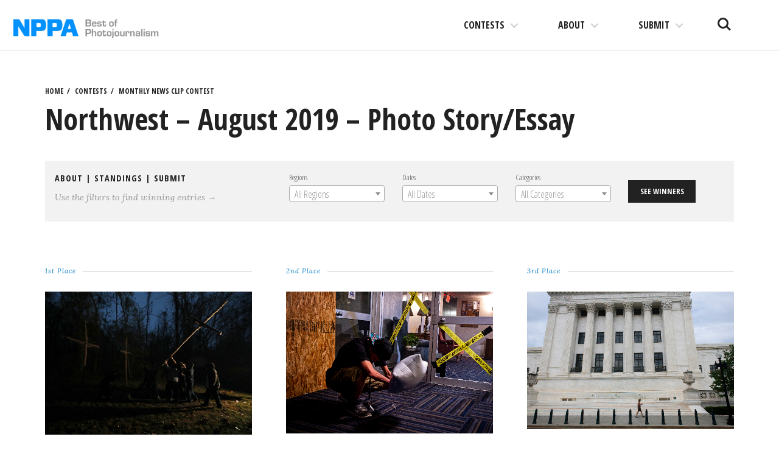

--- FILE ---
content_type: text/html; charset=UTF-8
request_url: https://competitions.nppa.org/monthly-news-clip-contest/49626/
body_size: 17524
content:
<!DOCTYPE html>
<html lang="en-US">
<head>
<meta charset="UTF-8">
<meta name="viewport" content="width=device-width, initial-scale=1">
<link rel="profile" href="http://gmpg.org/xfn/11">
<link rel="pingback" href="https://competitions.nppa.org/xmlrpc.php">

<title>Northwest – August 2019 – Photo Story/Essay &#8211; NPPA Contests</title>
<meta name='robots' content='max-image-preview:large' />
<link rel='dns-prefetch' href='//fonts.googleapis.com' />
<link rel='dns-prefetch' href='//s.w.org' />
<link rel='dns-prefetch' href='//nppa-migration.s3.amazonaws.com' />
<link rel="alternate" type="application/rss+xml" title="NPPA Contests &raquo; Feed" href="https://competitions.nppa.org/feed/" />
<link rel="alternate" type="application/rss+xml" title="NPPA Contests &raquo; Comments Feed" href="https://competitions.nppa.org/comments/feed/" />
<script type="text/javascript">
window._wpemojiSettings = {"baseUrl":"https:\/\/s.w.org\/images\/core\/emoji\/13.1.0\/72x72\/","ext":".png","svgUrl":"https:\/\/s.w.org\/images\/core\/emoji\/13.1.0\/svg\/","svgExt":".svg","source":{"concatemoji":"https:\/\/competitions.nppa.org\/wp-includes\/js\/wp-emoji-release.min.js?ver=5.9.2"}};
/*! This file is auto-generated */
!function(e,a,t){var n,r,o,i=a.createElement("canvas"),p=i.getContext&&i.getContext("2d");function s(e,t){var a=String.fromCharCode;p.clearRect(0,0,i.width,i.height),p.fillText(a.apply(this,e),0,0);e=i.toDataURL();return p.clearRect(0,0,i.width,i.height),p.fillText(a.apply(this,t),0,0),e===i.toDataURL()}function c(e){var t=a.createElement("script");t.src=e,t.defer=t.type="text/javascript",a.getElementsByTagName("head")[0].appendChild(t)}for(o=Array("flag","emoji"),t.supports={everything:!0,everythingExceptFlag:!0},r=0;r<o.length;r++)t.supports[o[r]]=function(e){if(!p||!p.fillText)return!1;switch(p.textBaseline="top",p.font="600 32px Arial",e){case"flag":return s([127987,65039,8205,9895,65039],[127987,65039,8203,9895,65039])?!1:!s([55356,56826,55356,56819],[55356,56826,8203,55356,56819])&&!s([55356,57332,56128,56423,56128,56418,56128,56421,56128,56430,56128,56423,56128,56447],[55356,57332,8203,56128,56423,8203,56128,56418,8203,56128,56421,8203,56128,56430,8203,56128,56423,8203,56128,56447]);case"emoji":return!s([10084,65039,8205,55357,56613],[10084,65039,8203,55357,56613])}return!1}(o[r]),t.supports.everything=t.supports.everything&&t.supports[o[r]],"flag"!==o[r]&&(t.supports.everythingExceptFlag=t.supports.everythingExceptFlag&&t.supports[o[r]]);t.supports.everythingExceptFlag=t.supports.everythingExceptFlag&&!t.supports.flag,t.DOMReady=!1,t.readyCallback=function(){t.DOMReady=!0},t.supports.everything||(n=function(){t.readyCallback()},a.addEventListener?(a.addEventListener("DOMContentLoaded",n,!1),e.addEventListener("load",n,!1)):(e.attachEvent("onload",n),a.attachEvent("onreadystatechange",function(){"complete"===a.readyState&&t.readyCallback()})),(n=t.source||{}).concatemoji?c(n.concatemoji):n.wpemoji&&n.twemoji&&(c(n.twemoji),c(n.wpemoji)))}(window,document,window._wpemojiSettings);
</script>
<style type="text/css">
img.wp-smiley,
img.emoji {
	display: inline !important;
	border: none !important;
	box-shadow: none !important;
	height: 1em !important;
	width: 1em !important;
	margin: 0 0.07em !important;
	vertical-align: -0.1em !important;
	background: none !important;
	padding: 0 !important;
}
</style>
	<link rel='stylesheet' id='wp-block-library-css'  href='https://competitions.nppa.org/wp-includes/css/dist/block-library/style.min.css?ver=5.9.2' type='text/css' media='all' />
<style id='wp-block-library-inline-css' type='text/css'>
.has-text-align-justify{text-align:justify;}
</style>
<link rel='stylesheet' id='mediaelement-css'  href='https://competitions.nppa.org/wp-includes/js/mediaelement/mediaelementplayer-legacy.min.css?ver=4.2.16' type='text/css' media='all' />
<link rel='stylesheet' id='wp-mediaelement-css'  href='https://competitions.nppa.org/wp-includes/js/mediaelement/wp-mediaelement.min.css?ver=5.9.2' type='text/css' media='all' />
<style id='global-styles-inline-css' type='text/css'>
body{--wp--preset--color--black: #000000;--wp--preset--color--cyan-bluish-gray: #abb8c3;--wp--preset--color--white: #ffffff;--wp--preset--color--pale-pink: #f78da7;--wp--preset--color--vivid-red: #cf2e2e;--wp--preset--color--luminous-vivid-orange: #ff6900;--wp--preset--color--luminous-vivid-amber: #fcb900;--wp--preset--color--light-green-cyan: #7bdcb5;--wp--preset--color--vivid-green-cyan: #00d084;--wp--preset--color--pale-cyan-blue: #8ed1fc;--wp--preset--color--vivid-cyan-blue: #0693e3;--wp--preset--color--vivid-purple: #9b51e0;--wp--preset--gradient--vivid-cyan-blue-to-vivid-purple: linear-gradient(135deg,rgba(6,147,227,1) 0%,rgb(155,81,224) 100%);--wp--preset--gradient--light-green-cyan-to-vivid-green-cyan: linear-gradient(135deg,rgb(122,220,180) 0%,rgb(0,208,130) 100%);--wp--preset--gradient--luminous-vivid-amber-to-luminous-vivid-orange: linear-gradient(135deg,rgba(252,185,0,1) 0%,rgba(255,105,0,1) 100%);--wp--preset--gradient--luminous-vivid-orange-to-vivid-red: linear-gradient(135deg,rgba(255,105,0,1) 0%,rgb(207,46,46) 100%);--wp--preset--gradient--very-light-gray-to-cyan-bluish-gray: linear-gradient(135deg,rgb(238,238,238) 0%,rgb(169,184,195) 100%);--wp--preset--gradient--cool-to-warm-spectrum: linear-gradient(135deg,rgb(74,234,220) 0%,rgb(151,120,209) 20%,rgb(207,42,186) 40%,rgb(238,44,130) 60%,rgb(251,105,98) 80%,rgb(254,248,76) 100%);--wp--preset--gradient--blush-light-purple: linear-gradient(135deg,rgb(255,206,236) 0%,rgb(152,150,240) 100%);--wp--preset--gradient--blush-bordeaux: linear-gradient(135deg,rgb(254,205,165) 0%,rgb(254,45,45) 50%,rgb(107,0,62) 100%);--wp--preset--gradient--luminous-dusk: linear-gradient(135deg,rgb(255,203,112) 0%,rgb(199,81,192) 50%,rgb(65,88,208) 100%);--wp--preset--gradient--pale-ocean: linear-gradient(135deg,rgb(255,245,203) 0%,rgb(182,227,212) 50%,rgb(51,167,181) 100%);--wp--preset--gradient--electric-grass: linear-gradient(135deg,rgb(202,248,128) 0%,rgb(113,206,126) 100%);--wp--preset--gradient--midnight: linear-gradient(135deg,rgb(2,3,129) 0%,rgb(40,116,252) 100%);--wp--preset--duotone--dark-grayscale: url('#wp-duotone-dark-grayscale');--wp--preset--duotone--grayscale: url('#wp-duotone-grayscale');--wp--preset--duotone--purple-yellow: url('#wp-duotone-purple-yellow');--wp--preset--duotone--blue-red: url('#wp-duotone-blue-red');--wp--preset--duotone--midnight: url('#wp-duotone-midnight');--wp--preset--duotone--magenta-yellow: url('#wp-duotone-magenta-yellow');--wp--preset--duotone--purple-green: url('#wp-duotone-purple-green');--wp--preset--duotone--blue-orange: url('#wp-duotone-blue-orange');--wp--preset--font-size--small: 13px;--wp--preset--font-size--medium: 20px;--wp--preset--font-size--large: 36px;--wp--preset--font-size--x-large: 42px;}.has-black-color{color: var(--wp--preset--color--black) !important;}.has-cyan-bluish-gray-color{color: var(--wp--preset--color--cyan-bluish-gray) !important;}.has-white-color{color: var(--wp--preset--color--white) !important;}.has-pale-pink-color{color: var(--wp--preset--color--pale-pink) !important;}.has-vivid-red-color{color: var(--wp--preset--color--vivid-red) !important;}.has-luminous-vivid-orange-color{color: var(--wp--preset--color--luminous-vivid-orange) !important;}.has-luminous-vivid-amber-color{color: var(--wp--preset--color--luminous-vivid-amber) !important;}.has-light-green-cyan-color{color: var(--wp--preset--color--light-green-cyan) !important;}.has-vivid-green-cyan-color{color: var(--wp--preset--color--vivid-green-cyan) !important;}.has-pale-cyan-blue-color{color: var(--wp--preset--color--pale-cyan-blue) !important;}.has-vivid-cyan-blue-color{color: var(--wp--preset--color--vivid-cyan-blue) !important;}.has-vivid-purple-color{color: var(--wp--preset--color--vivid-purple) !important;}.has-black-background-color{background-color: var(--wp--preset--color--black) !important;}.has-cyan-bluish-gray-background-color{background-color: var(--wp--preset--color--cyan-bluish-gray) !important;}.has-white-background-color{background-color: var(--wp--preset--color--white) !important;}.has-pale-pink-background-color{background-color: var(--wp--preset--color--pale-pink) !important;}.has-vivid-red-background-color{background-color: var(--wp--preset--color--vivid-red) !important;}.has-luminous-vivid-orange-background-color{background-color: var(--wp--preset--color--luminous-vivid-orange) !important;}.has-luminous-vivid-amber-background-color{background-color: var(--wp--preset--color--luminous-vivid-amber) !important;}.has-light-green-cyan-background-color{background-color: var(--wp--preset--color--light-green-cyan) !important;}.has-vivid-green-cyan-background-color{background-color: var(--wp--preset--color--vivid-green-cyan) !important;}.has-pale-cyan-blue-background-color{background-color: var(--wp--preset--color--pale-cyan-blue) !important;}.has-vivid-cyan-blue-background-color{background-color: var(--wp--preset--color--vivid-cyan-blue) !important;}.has-vivid-purple-background-color{background-color: var(--wp--preset--color--vivid-purple) !important;}.has-black-border-color{border-color: var(--wp--preset--color--black) !important;}.has-cyan-bluish-gray-border-color{border-color: var(--wp--preset--color--cyan-bluish-gray) !important;}.has-white-border-color{border-color: var(--wp--preset--color--white) !important;}.has-pale-pink-border-color{border-color: var(--wp--preset--color--pale-pink) !important;}.has-vivid-red-border-color{border-color: var(--wp--preset--color--vivid-red) !important;}.has-luminous-vivid-orange-border-color{border-color: var(--wp--preset--color--luminous-vivid-orange) !important;}.has-luminous-vivid-amber-border-color{border-color: var(--wp--preset--color--luminous-vivid-amber) !important;}.has-light-green-cyan-border-color{border-color: var(--wp--preset--color--light-green-cyan) !important;}.has-vivid-green-cyan-border-color{border-color: var(--wp--preset--color--vivid-green-cyan) !important;}.has-pale-cyan-blue-border-color{border-color: var(--wp--preset--color--pale-cyan-blue) !important;}.has-vivid-cyan-blue-border-color{border-color: var(--wp--preset--color--vivid-cyan-blue) !important;}.has-vivid-purple-border-color{border-color: var(--wp--preset--color--vivid-purple) !important;}.has-vivid-cyan-blue-to-vivid-purple-gradient-background{background: var(--wp--preset--gradient--vivid-cyan-blue-to-vivid-purple) !important;}.has-light-green-cyan-to-vivid-green-cyan-gradient-background{background: var(--wp--preset--gradient--light-green-cyan-to-vivid-green-cyan) !important;}.has-luminous-vivid-amber-to-luminous-vivid-orange-gradient-background{background: var(--wp--preset--gradient--luminous-vivid-amber-to-luminous-vivid-orange) !important;}.has-luminous-vivid-orange-to-vivid-red-gradient-background{background: var(--wp--preset--gradient--luminous-vivid-orange-to-vivid-red) !important;}.has-very-light-gray-to-cyan-bluish-gray-gradient-background{background: var(--wp--preset--gradient--very-light-gray-to-cyan-bluish-gray) !important;}.has-cool-to-warm-spectrum-gradient-background{background: var(--wp--preset--gradient--cool-to-warm-spectrum) !important;}.has-blush-light-purple-gradient-background{background: var(--wp--preset--gradient--blush-light-purple) !important;}.has-blush-bordeaux-gradient-background{background: var(--wp--preset--gradient--blush-bordeaux) !important;}.has-luminous-dusk-gradient-background{background: var(--wp--preset--gradient--luminous-dusk) !important;}.has-pale-ocean-gradient-background{background: var(--wp--preset--gradient--pale-ocean) !important;}.has-electric-grass-gradient-background{background: var(--wp--preset--gradient--electric-grass) !important;}.has-midnight-gradient-background{background: var(--wp--preset--gradient--midnight) !important;}.has-small-font-size{font-size: var(--wp--preset--font-size--small) !important;}.has-medium-font-size{font-size: var(--wp--preset--font-size--medium) !important;}.has-large-font-size{font-size: var(--wp--preset--font-size--large) !important;}.has-x-large-font-size{font-size: var(--wp--preset--font-size--x-large) !important;}
</style>
<link rel='stylesheet' id='select2-css'  href='https://competitions.nppa.org/wp-content/plugins/beautiful-taxonomy-filters/public/css/select2.min.css?ver=2.4.3' type='text/css' media='all' />
<link rel='stylesheet' id='beautiful-taxonomy-filters-basic-css'  href='https://competitions.nppa.org/wp-content/plugins/beautiful-taxonomy-filters/public/css/beautiful-taxonomy-filters-base.min.css?ver=2.4.3' type='text/css' media='all' />
<link rel='stylesheet' id='nppa-genericons-css'  href='https://competitions.nppa.org/wp-content/themes/nppa/inc/genericons/genericons/genericons.css?ver=1.0.3' type='text/css' media='all' />
<link rel='stylesheet' id='nppa-style-css'  href='https://competitions.nppa.org/wp-content/themes/nppa/style.css?ver=1.0.3' type='text/css' media='all' />
<link rel='stylesheet' id='nppa-lg-css'  href='https://competitions.nppa.org/wp-content/themes/nppa/vendor/lg/css/lightgallery.css?ver=1.0.3' type='text/css' media='all' />
<link rel='stylesheet' id='nppa-fonts-css'  href='https://fonts.googleapis.com/css?family=Lora%3A400%2C400italic%2C700%2C700italic%7COpen+Sans+Condensed%3A300%2C700%7CLekton%3A400%2C700&#038;subset=latin%2Clatin-ext&#038;ver=1.0.3' type='text/css' media='all' />
<link rel='stylesheet' id='nppa-wpcom-css'  href='https://competitions.nppa.org/wp-content/themes/nppa/inc/style-wpcom.css?ver=5.9.2' type='text/css' media='all' />
<link rel='stylesheet' id='sharedaddy-css'  href='https://competitions.nppa.org/wp-content/plugins/jetpack/modules/sharedaddy/sharing.css?ver=10.7' type='text/css' media='all' />
<link rel='stylesheet' id='social-logos-css'  href='https://competitions.nppa.org/wp-content/plugins/jetpack/_inc/social-logos/social-logos.min.css?ver=10.7' type='text/css' media='all' />
<script type='text/javascript' src='https://competitions.nppa.org/wp-includes/js/jquery/jquery.min.js?ver=3.6.0' id='jquery-core-js'></script>
<script type='text/javascript' src='https://competitions.nppa.org/wp-includes/js/jquery/jquery-migrate.min.js?ver=3.3.2' id='jquery-migrate-js'></script>
<link rel="https://api.w.org/" href="https://competitions.nppa.org/wp-json/" /><link rel="EditURI" type="application/rsd+xml" title="RSD" href="https://competitions.nppa.org/xmlrpc.php?rsd" />
<link rel="wlwmanifest" type="application/wlwmanifest+xml" href="https://competitions.nppa.org/wp-includes/wlwmanifest.xml" /> 
<meta name="generator" content="WordPress 5.9.2" />
<link rel="canonical" href="https://competitions.nppa.org/monthly-news-clip-contest/49626/" />
<link rel='shortlink' href='https://competitions.nppa.org/?p=49626' />
<link rel="alternate" type="application/json+oembed" href="https://competitions.nppa.org/wp-json/oembed/1.0/embed?url=https%3A%2F%2Fcompetitions.nppa.org%2Fmonthly-news-clip-contest%2F49626%2F" />
<link rel="alternate" type="text/xml+oembed" href="https://competitions.nppa.org/wp-json/oembed/1.0/embed?url=https%3A%2F%2Fcompetitions.nppa.org%2Fmonthly-news-clip-contest%2F49626%2F&#038;format=xml" />
<style type="text/css">.recentcomments a{display:inline !important;padding:0 !important;margin:0 !important;}</style>			<!-- Site Logo: hide header text -->
			<style type="text/css">
			.site-title, .site-description {
				position: absolute;
				clip: rect(1px, 1px, 1px, 1px);
			}
			</style>
			
<!-- Jetpack Open Graph Tags -->
<meta property="og:type" content="article" />
<meta property="og:title" content="Northwest – August 2019 – Photo Story/Essay" />
<meta property="og:url" content="https://competitions.nppa.org/monthly-news-clip-contest/49626/" />
<meta property="og:description" content="Visit the post for more." />
<meta property="article:published_time" content="2019-09-29T17:53:00+00:00" />
<meta property="article:modified_time" content="2019-09-29T17:53:00+00:00" />
<meta property="og:site_name" content="NPPA Contests" />
<meta property="og:image" content="https://nppa-migration.s3.amazonaws.com/uploads/2019/09/PSES_8017076959_HATE_01.jpg" />
<meta property="og:image:width" content="2750" />
<meta property="og:image:height" content="1908" />
<meta property="og:image:alt" content="" />
<meta property="og:locale" content="en_US" />
<meta name="twitter:text:title" content="Northwest – August 2019 – Photo Story/Essay" />
<meta name="twitter:image" content="https://nppa-migration.s3.amazonaws.com/uploads/2019/09/PSES_8017076959_HATE_01.jpg?w=640" />
<meta name="twitter:card" content="summary_large_image" />
<meta name="twitter:description" content="Visit the post for more." />

<!-- End Jetpack Open Graph Tags -->
<link rel="icon" href="https://nppa-migration.s3.amazonaws.com/uploads/2016/03/cropped-nppa-512x512-32x32.jpg" sizes="32x32" />
<link rel="icon" href="https://nppa-migration.s3.amazonaws.com/uploads/2016/03/cropped-nppa-512x512-192x192.jpg" sizes="192x192" />
<link rel="apple-touch-icon" href="https://nppa-migration.s3.amazonaws.com/uploads/2016/03/cropped-nppa-512x512-180x180.jpg" />
<meta name="msapplication-TileImage" content="https://nppa-migration.s3.amazonaws.com/uploads/2016/03/cropped-nppa-512x512-270x270.jpg" />
		<style type="text/css" id="wp-custom-css">
			/*
You can add your own CSS here.

Click the help icon above to learn more.
*/

.site-logo {
	max-width: 250px;
}

@media (max-width: 1170px) {
	.site-logo {
		max-width: 150px;
	}
}		</style>
		</head>

<body class="mncc-template-default single single-mncc postid-49626 wp-custom-logo btf-archive group-blog has-site-logo">

	<a class="skip-link screen-reader-text" href="#content">Skip to content</a>

	<header id="masthead" class="site-header" role="banner">
		<div class="site-branding">
			<a href="https://competitions.nppa.org/" class="site-logo-link" rel="home" itemprop="url"><img width="400" height="72" src="https://nppa-migration.s3.amazonaws.com/uploads/2019/03/nppa_logo-400x72.png" class="site-logo attachment-nppa-site-logo" alt="NPPA Logo" loading="lazy" data-size="nppa-site-logo" itemprop="logo" srcset="https://nppa-migration.s3.amazonaws.com/uploads/2019/03/nppa_logo-400x72.png 400w, https://nppa-migration.s3.amazonaws.com/uploads/2019/03/nppa_logo.png 700w" sizes="(max-width: 400px) 100vw, 400px" /></a>			<h1 class="site-title">
				<a href="https://competitions.nppa.org/" title="NPPA Contests" rel="home">
					NPPA Contests				</a>
			</h1>
			<h2 class="site-description">The best in visual journalism</h2>
		</div><!-- .site-branding -->

		<ul class="site-header-buttons">
			<li><a class="site-search-trigger" href="javascript:;">Search<span></span></a></li>
			<li><a class="site-nav-trigger" href="#site-primary-nav">Menu<span></span></a></li>
		</ul> <!-- site-header-buttons -->

	</header><!-- #masthead -->

	
	<div id="page" class="hfeed site container">
		<div id="content" class="site-content">

	<div id="primary" class="content-area">
		<main id="main" class="site-main" role="main">

		
			<article id="post-49626" class="post-49626 mncc type-mncc status-publish has-post-thumbnail hentry mncc-category-photo-story-essay mncc-date-2019-08-august mncc-region-northwest">

				<header class="entry-header">
					
	<ul class="breadcrumbs-simple">
		<li><a href="https://competitions.nppa.org" title="NPPA Contests">Home</a></li>
		<li><a href="https://competitions.nppa.org/#section-contest" title="NPPA Contests Contests">Contests</a></li>
		<li><a href="https://competitions.nppa.org/monthly-news-clip-contest/" title="Monthly News Clip Contest">Monthly News Clip Contest</a></li>
	</ul>

					<h1 class="entry-title">Northwest – August 2019 – Photo Story/Essay</h1>
						
	<div class="utilities clearfix">
		<div class="one-third-col">
			<h3 class="kicker">
				<a href="https://competitions.nppa.org/about-monthly-news-clip-contest">About</a>
									| <a href="https://competitions.nppa.org/monthly-news-clip-contest-standings">Standings</a>
								| <a href="https://competitions.nppa.org/submit/monthly-news-clip-contest">Submit</a>
			</h3>
			<p>Use the filters to find winning entries &rarr;</p>
		</div>
		<div class="two-third-col">
			<div class="beautiful-taxonomy-filters select2-active" id="beautiful-taxonomy-filters-monthly-news-clip-contest">
		<form method="POST" class="clearfix" id="beautiful-taxonomy-filters-form">
		<input type="hidden" name="site-url" value="https://competitions.nppa.org" />
		<input type="hidden" name="post_type_rewrite" value="monthly-news-clip-contest" />
		<input type="hidden" name="post_type" value="mncc" />
		<input type="hidden" id="btf_do_filtering_nonce" name="btf_do_filtering_nonce" value="074b297674" /><input type="hidden" name="_wp_http_referer" value="/monthly-news-clip-contest/49626/" />						<div class="beautiful-taxonomy-filters-select-wrap clearfix">
																								<div class="beautiful-taxonomy-filters-tax filter-count-3" id="beautiful-taxonomy-filters-tax-mncc-region">
						<label for="select-mncc-region" class="beautiful-taxonomy-filters-label">Regions</label>
						<select data-placeholder="All Regions"data-taxonomy="mncc-region" data-options="{&quot;show_option_all&quot;:&quot; &quot;,&quot;show_option_none&quot;:&quot;&quot;,&quot;orderby&quot;:&quot;name&quot;,&quot;order&quot;:&quot;ASC&quot;,&quot;show_count&quot;:&quot;&quot;,&quot;hide_empty&quot;:&quot;&quot;,&quot;child_of&quot;:0,&quot;exclude&quot;:&quot;&quot;,&quot;echo&quot;:false,&quot;selected&quot;:0,&quot;hierarchical&quot;:true,&quot;name&quot;:&quot;select-mncc-region&quot;,&quot;id&quot;:&quot;&quot;,&quot;class&quot;:&quot;beautiful-taxonomy-filters-select&quot;,&quot;depth&quot;:0,&quot;tab_index&quot;:0,&quot;taxonomy&quot;:&quot;mncc-region&quot;,&quot;hide_if_empty&quot;:false,&quot;option_none_value&quot;:-1,&quot;value_field&quot;:&quot;term_id&quot;,&quot;required&quot;:false}" data-nonce="3d9a51912d"  name='select-mncc-region' id='select-mncc-region' class='beautiful-taxonomy-filters-select' >
	<option > </option>
	<option class="level-0 one" value="249">01</option>
	<option class="level-0 two" value="251">02</option>
	<option class="level-0 three" value="253">03</option>
	<option class="level-0 four" value="256">04</option>
	<option class="level-0 five" value="244">05</option>
	<option class="level-0 six" value="243">06</option>
	<option class="level-0 seven" value="242">07</option>
	<option class="level-0 eight" value="241">08</option>
	<option class="level-0 nine" value="240">09</option>
	<option class="level-0 ten" value="239">10</option>
	<option class="level-0 eleven" value="234">11</option>
	<option class="level-0 central" value="370">Central</option>
	<option class="level-0 east" value="748">East</option>
	<option class="level-0 mid-atlantic" value="366">Mid-Atlantic</option>
	<option class="level-0 midwest" value="368">Midwest</option>
	<option class="level-0 national" value="473">National</option>
	<option class="level-0 new-england" value="364">New England</option>
	<option class="level-0 northwest" value="371">Northwest</option>
	<option class="level-0 ny-international" value="365">NY/International</option>
	<option class="level-0 south" value="369">South</option>
	<option class="level-0 southeast" value="367">Southeast</option>
	<option class="level-0 west" value="372">West</option>
</select>
											</div>
																														<div class="beautiful-taxonomy-filters-tax filter-count-3" id="beautiful-taxonomy-filters-tax-mncc-date">
						<label for="select-mncc-date" class="beautiful-taxonomy-filters-label">Dates</label>
						<select data-placeholder="All Dates"data-taxonomy="mncc-date" data-options="{&quot;show_option_all&quot;:&quot; &quot;,&quot;show_option_none&quot;:&quot;&quot;,&quot;orderby&quot;:&quot;name&quot;,&quot;order&quot;:&quot;ASC&quot;,&quot;show_count&quot;:&quot;&quot;,&quot;hide_empty&quot;:&quot;&quot;,&quot;child_of&quot;:0,&quot;exclude&quot;:&quot;&quot;,&quot;echo&quot;:false,&quot;selected&quot;:0,&quot;hierarchical&quot;:true,&quot;name&quot;:&quot;select-mncc-date&quot;,&quot;id&quot;:&quot;&quot;,&quot;class&quot;:&quot;beautiful-taxonomy-filters-select&quot;,&quot;depth&quot;:0,&quot;tab_index&quot;:0,&quot;taxonomy&quot;:&quot;mncc-date&quot;,&quot;hide_if_empty&quot;:false,&quot;option_none_value&quot;:-1,&quot;value_field&quot;:&quot;term_id&quot;,&quot;required&quot;:false}" data-nonce="3d9a51912d"  name='select-mncc-date' id='select-mncc-date' class='beautiful-taxonomy-filters-select' >
	<option > </option>
	<option class="level-0 2015-01" value="254">2015-01-January</option>
	<option class="level-0 2015-02" value="260">2015-02-February</option>
	<option class="level-0 2015-03" value="262">2015-03-March</option>
	<option class="level-0 2015-04" value="255">2015-04-April</option>
	<option class="level-0 2015-05" value="248">2015-05-May</option>
	<option class="level-0 2015-06" value="261">2015-06-June</option>
	<option class="level-0 2015-07" value="246">2015-07-July</option>
	<option class="level-0 2015-08" value="250">2015-08-August</option>
	<option class="level-0 2015-09" value="252">2015-09-September</option>
	<option class="level-0 2015-10" value="263">2015-10-October</option>
	<option class="level-0 2015-11" value="247">2015-11-November</option>
	<option class="level-0 2015-12" value="245">2015-12-December</option>
	<option class="level-0 2016-01-january" value="385">2016-01-January</option>
	<option class="level-0 2016-02-february" value="399">2016-02-February</option>
	<option class="level-0 2016-03-march" value="409">2016-03-March</option>
	<option class="level-0 2016-04-april" value="420">2016-04-April</option>
	<option class="level-0 2016-05-may" value="427">2016-05-May</option>
	<option class="level-0 2016-06-june" value="453">2016-06-June</option>
	<option class="level-0 2016-07" value="455">2016-07-July</option>
	<option class="level-0 2016-08-august" value="457">2016-08-August</option>
	<option class="level-0 2016-09-september" value="461">2016-09-September</option>
	<option class="level-0 2016-10-october" value="463">2016-10-October</option>
	<option class="level-0 2016-11-november" value="468">2016-11-November</option>
	<option class="level-0 2016-12-december" value="469">2016-12-December</option>
	<option class="level-0 2017-01-january" value="474">2017-01-January</option>
	<option class="level-0 2017-02-february" value="475">2017-02-February</option>
	<option class="level-0 2017-03-march" value="485">2017-03-March</option>
	<option class="level-0 2017-04-april" value="486">2017-04-April</option>
	<option class="level-0 2017-05" value="487">2017-05-May</option>
	<option class="level-0 2017-06-june" value="489">2017-06-June</option>
	<option class="level-0 2017-07-july" value="491">2017-07-July</option>
	<option class="level-0 2017-08-august" value="493">2017-08-August</option>
	<option class="level-0 2017-09-september" value="499">2017-09-September</option>
	<option class="level-0 2017-10-october" value="500">2017-10-October</option>
	<option class="level-0 2017-11-november" value="502">2017-11-November</option>
	<option class="level-0 2017-12-december" value="503">2017-12-December</option>
	<option class="level-0 2018-01-january" value="505">2018-01-January</option>
	<option class="level-0 2018-02-february" value="514">2018-02-February</option>
	<option class="level-0 2018-03-march" value="516">2018-03-March</option>
	<option class="level-0 2018-04-april" value="517">2018-04-April</option>
	<option class="level-0 2018-05-may" value="518">2018-05-May</option>
	<option class="level-0 2018-06-june" value="529">2018-06-June</option>
	<option class="level-0 2018-07-july" value="534">2018-07-July</option>
	<option class="level-0 2018-08-august" value="535">2018-08-August</option>
	<option class="level-0 2018-09-september" value="538">2018-09-September</option>
	<option class="level-0 2018-10-october" value="539">2018-10-October</option>
	<option class="level-0 2018-11-november" value="540">2018-11-November</option>
	<option class="level-0 2018-12-december" value="542">2018-12-December</option>
	<option class="level-0 2019-01-january" value="545">2019-01-January</option>
	<option class="level-0 2019-02-february" value="613">2019-02-February</option>
	<option class="level-0 2019-03-march" value="615">2019-03-March</option>
	<option class="level-0 2019-04-april" value="621">2019-04-April</option>
	<option class="level-0 2019-05-may" value="626">2019-05-May</option>
	<option class="level-0 2019-06-june" value="631">2019-06-June</option>
	<option class="level-0 2019-07-july" value="634">2019-07-July</option>
	<option class="level-0 2019-08-august" value="636">2019-08-August</option>
	<option class="level-0 2019-09-september" value="637">2019-09-September</option>
	<option class="level-0 2019-10-october" value="638">2019-10-October</option>
	<option class="level-0 2019-11-november" value="640">2019-11-November</option>
	<option class="level-0 2019-12-december" value="643">2019-12-December</option>
	<option class="level-0 2020-01-january" value="647">2020-01-January</option>
	<option class="level-0 2020-02-february" value="655">2020-02-February</option>
	<option class="level-0 2020-03-march" value="656">2020-03-March</option>
	<option class="level-0 2020-04-april" value="657">2020-04-April</option>
	<option class="level-0 2020-05-may" value="659">2020-05-May</option>
	<option class="level-0 2020-06-june" value="660">2020-06-June</option>
	<option class="level-0 2020-07-july" value="661">2020-07-July</option>
	<option class="level-0 2020-08-august" value="662">2020-08-August</option>
	<option class="level-0 2020-09-september" value="667">2020-09-September</option>
	<option class="level-0 2020-10-october" value="668">2020-10-October</option>
	<option class="level-0 2020-11-november" value="670">2020-11-November</option>
	<option class="level-0 2020-12-december" value="672">2020-12-December</option>
	<option class="level-0 2021-01-january" value="676">2021-01-January</option>
	<option class="level-0 2021-02-february" value="679">2021-02-February</option>
	<option class="level-0 2021-03-march" value="681">2021-03-March</option>
	<option class="level-0 2021-04-april" value="680">2021-04-April</option>
	<option class="level-0 2021-05-may" value="683">2021-05-May</option>
	<option class="level-0 2021-06-june" value="689">2021-06-June</option>
	<option class="level-0 2021-07-july" value="688">2021-07-July</option>
	<option class="level-0 2021-08-august" value="690">2021-08-August</option>
	<option class="level-0 2021-09-september" value="692">2021-09-September</option>
	<option class="level-0 2021-10-october" value="702">2021-10-October</option>
	<option class="level-0 2021-11-november" value="706">2021-11-November</option>
	<option class="level-0 2021-12-december" value="707">2021-12-December</option>
	<option class="level-0 2022-01-january" value="698">2022-01-January</option>
	<option class="level-0 2022-02-february" value="701">2022-02-February</option>
	<option class="level-0 2022-03-march" value="704">2022-03-March</option>
	<option class="level-0 2022-04-april" value="705">2022-04-April</option>
	<option class="level-0 2022-05-may" value="708">2022-05-May</option>
	<option class="level-0 2022-06-june" value="709">2022-06-June</option>
	<option class="level-0 2022-07-july" value="710">2022-07-July</option>
	<option class="level-0 2022-08-august" value="711">2022-08-August</option>
	<option class="level-0 2022-09-september" value="712">2022-09-September</option>
	<option class="level-0 2022-10-october" value="713">2022-10-October</option>
	<option class="level-0 2022-11-november" value="714">2022-11-November</option>
	<option class="level-0 2022-12-december" value="715">2022-12-December</option>
	<option class="level-0 2023-01-january" value="721">2023-01-January</option>
	<option class="level-0 2023-02" value="722">2023-02-February</option>
	<option class="level-0 2023-03-march" value="723">2023-03-March</option>
	<option class="level-0 2023-04-april" value="724">2023-04-April</option>
	<option class="level-0 2023-05-may" value="725">2023-05-May</option>
	<option class="level-0 2023-06-june" value="726">2023-06-June</option>
	<option class="level-0 2023-07-july" value="727">2023-07-July</option>
	<option class="level-0 2023-08-august" value="728">2023-08-August</option>
	<option class="level-0 2023-09-september" value="729">2023-09-September</option>
	<option class="level-0 2023-10-october" value="734">2023-10-October</option>
	<option class="level-0 2023-11-november" value="735">2023-11-November</option>
	<option class="level-0 2023-12-december" value="736">2023-12-December</option>
	<option class="level-0 2024-01-january" value="738">2024-01-January</option>
	<option class="level-0 2024-02-february" value="739">2024-02-February</option>
	<option class="level-0 2024-03-march" value="740">2024-03-March</option>
	<option class="level-0 2024-04-april" value="741">2024-04-April</option>
	<option class="level-0 2024-05-may" value="742">2024-05-May</option>
	<option class="level-0 2024-06-june" value="743">2024-06-June</option>
	<option class="level-0 2024-07-july" value="744">2024-07-July</option>
	<option class="level-0 2024-08-august" value="746">2024-08-August</option>
	<option class="level-0 2024-09-september" value="745">2024-09-September</option>
	<option class="level-0 2024-10-october" value="747">2024-10-October</option>
	<option class="level-0 2024-11-november" value="749">2024-11-November</option>
	<option class="level-0 2024-12-december" value="750">2024-12-December</option>
	<option class="level-0 2025-01-january" value="751">2025-01-January</option>
	<option class="level-0 2025-02-february" value="752">2025-02-February</option>
	<option class="level-0 2025-03-march" value="755">2025-03-March</option>
	<option class="level-0 2025-04-april" value="756">2025-04-April</option>
	<option class="level-0 2025-05-may" value="757">2025-05-May</option>
	<option class="level-0 2025-06-june" value="758">2025-06-June</option>
	<option class="level-0 2025-07-july" value="759">2025-07-July</option>
	<option class="level-0 2025-08-august" value="760">2025-08-August</option>
	<option class="level-0 2025-09-september" value="761">2025-09-September</option>
	<option class="level-0 2025-10-october" value="764">2025-10-October</option>
	<option class="level-0 2025-11-november" value="763">2025-11-November</option>
	<option class="level-0 2025-12-december" value="765">2025-12-December</option>
</select>
											</div>
																														<div class="beautiful-taxonomy-filters-tax filter-count-3" id="beautiful-taxonomy-filters-tax-mncc-category">
						<label for="select-mncc-category" class="beautiful-taxonomy-filters-label">Categories</label>
						<select data-placeholder="All Categories"data-taxonomy="mncc-category" data-options="{&quot;show_option_all&quot;:&quot; &quot;,&quot;show_option_none&quot;:&quot;&quot;,&quot;orderby&quot;:&quot;name&quot;,&quot;order&quot;:&quot;ASC&quot;,&quot;show_count&quot;:&quot;&quot;,&quot;hide_empty&quot;:&quot;&quot;,&quot;child_of&quot;:0,&quot;exclude&quot;:&quot;&quot;,&quot;echo&quot;:false,&quot;selected&quot;:0,&quot;hierarchical&quot;:true,&quot;name&quot;:&quot;select-mncc-category&quot;,&quot;id&quot;:&quot;&quot;,&quot;class&quot;:&quot;beautiful-taxonomy-filters-select&quot;,&quot;depth&quot;:0,&quot;tab_index&quot;:0,&quot;taxonomy&quot;:&quot;mncc-category&quot;,&quot;hide_if_empty&quot;:false,&quot;option_none_value&quot;:-1,&quot;value_field&quot;:&quot;term_id&quot;,&quot;required&quot;:false}" data-nonce="3d9a51912d"  name='select-mncc-category' id='select-mncc-category' class='beautiful-taxonomy-filters-select' >
	<option > </option>
	<option class="level-0 feature-multiple-pictures" value="238">Feature / Multiple</option>
	<option class="level-0 feature-single-picture" value="237">Feature / Single</option>
	<option class="level-0 general-news" value="236">General News</option>
	<option class="level-0 photo-story-essay" value="383">Photo Story / Essay</option>
	<option class="level-0 portrait" value="733">Portrait</option>
	<option class="level-0 portrait-illustration" value="384">Portrait / Illustration</option>
	<option class="level-0 sports" value="235">Sports</option>
	<option class="level-0 sports-action" value="381">Sports Action</option>
	<option class="level-0 sports-feature" value="382">Sports Feature</option>
	<option class="level-0 spot-news" value="232">Spot News</option>
</select>
											</div>
																	</div>
				<button type="submit" class="beautiful-taxonomy-filters-button">See Winners</button>
							</form>
	</div>
		</div>
	</div>

				</header><!-- .entry-header -->

				<div class="entry-content-container">

					<div class="entry-content">
						<div class="wrap"><div class="one-third-col place first-place">
<h3><span class="breaker"><span>1st Place</span></span></h3>
<div id="lg-1" class="gallery-wrap">
<a href="https://nppa-migration.s3.amazonaws.com/uploads/2019/09/PSES_8017076959_HATE_01.jpg" title="PSES_8017076959_HATE_01" class="gallery" data-gallery="nppa_first_place_images" data-src="https://nppa-migration.s3.amazonaws.com/uploads/2019/09/PSES_8017076959_HATE_01.jpg" data-sub-html="Members of the Loyal White Knights of the Ku Klux Klan prepare for a cross burning outside Yanceyville, North Carolina, U.S., November 4, 2017. While often associated with acts of intimidation, members of the KKK allege that the burning of the cross is a religious exercise that allows the light of Christ out into the world. Chris Barker, the head of the Loyal White Knights, claims the group saw its biggest growth during the Obama Presidency and that the Trump Presidency just made the environment more favorable to be out in public."><img src="https://nppa-migration.s3.amazonaws.com/uploads/2019/09/PSES_8017076959_HATE_01.jpg" srcset="" sizes="(max-width: 50em) 87vw, 680px" alt="" /><div class="action icon-slideshow">View Slide Show</div></a><script type="text/javascript">
var nppa_first_place_images = [
    {
        "src": "https:\/\/nppa-migration.s3.amazonaws.com\/uploads\/2019\/09\/PSES_8017076959_HATE_01.jpg",
        "thumb": "https:\/\/nppa-migration.s3.amazonaws.com\/uploads\/2019\/09\/PSES_8017076959_HATE_01.jpg",
        "subHtml": "Members of the Loyal White Knights of the Ku Klux Klan prepare for a cross burning outside Yanceyville, North Carolina, U.S., November 4, 2017. While often associated with acts of intimidation, members of the KKK allege that the burning of the cross is a religious exercise that \u0093allows the light of Christ out into the world.\u0094 Chris Barker, the head of the Loyal White Knights, claims the group saw its biggest growth during the Obama Presidency and that the Trump Presidency just made the environment more favorable to be out in public."
    },
    {
        "src": "https:\/\/nppa-migration.s3.amazonaws.com\/uploads\/2019\/09\/PSES_8017076959_HATE_02.jpg",
        "thumb": "https:\/\/nppa-migration.s3.amazonaws.com\/uploads\/2019\/09\/PSES_8017076959_HATE_02.jpg",
        "subHtml": "Members of the Loyal White Knights of the Ku Klux Klan light crosses outside Yanceyville, North Carolina, U.S., November 4, 2017. The Loyal White Knights is one of the largest Klan groups in the United States, according to the Anti-Defamation League, which tracks extremist groups."
    },
    {
        "src": "https:\/\/nppa-migration.s3.amazonaws.com\/uploads\/2019\/09\/PSES_8017076959_HATE_03.jpg",
        "thumb": "https:\/\/nppa-migration.s3.amazonaws.com\/uploads\/2019\/09\/PSES_8017076959_HATE_03.jpg",
        "subHtml": "Chris Barker of the Loyal White Knights of the Ku Klux Klan is seen inside what the group calls its church, next to his home in Yanceyville, North Carolina, U.S., November 7, 2017. Barker advocates for a race war and the United States being broken up into ethnostates through Balkanization, \"Id like to see an l all out race war. Where we could actually divide America into different sections ...\u0094"
    },
    {
        "src": "https:\/\/nppa-migration.s3.amazonaws.com\/uploads\/2019\/09\/PSES_8017076959_HATE_04.jpg",
        "thumb": "https:\/\/nppa-migration.s3.amazonaws.com\/uploads\/2019\/09\/PSES_8017076959_HATE_04.jpg",
        "subHtml": "Art juxtaposing a picture of Barack Obama, the first African-American U.S. President, with a confederate flag, considered by many Americans to be a racist symbol, hangs in the Georgia Peach Oyster Bar in Draketown, Georgia, U.S., February 2, 2019. The bar has been a common meeting point for white nationalist and has hosted several cross and swastika burnings."
    },
    {
        "src": "https:\/\/nppa-migration.s3.amazonaws.com\/uploads\/2019\/09\/PSES_8017076959_HATE_05.jpg",
        "thumb": "https:\/\/nppa-migration.s3.amazonaws.com\/uploads\/2019\/09\/PSES_8017076959_HATE_05.jpg",
        "subHtml": "Artwork depicting a Ku Klux Klan member resting on a hammock made of two lynched black corpses, tied at the feet, is seen on a menu at the Georgia Peach Oyster Bar in Draketown, Georgia, U.S., February 2, 2019. Pat Lanzo, the owner of the bar said, \u0093We\u0092re not racist. We hate everyone equally.\u0094"
    },
    {
        "src": "https:\/\/nppa-migration.s3.amazonaws.com\/uploads\/2019\/09\/PSES_8017076959_HATE_06.jpg",
        "thumb": "https:\/\/nppa-migration.s3.amazonaws.com\/uploads\/2019\/09\/PSES_8017076959_HATE_06.jpg",
        "subHtml": "John Carollo, a member of the ShieldWall Network, holds up a photomontage of (clockwise from top left) Oklahoma City bomber Timothy McVeigh, Adolf Hitler, founder of the American Nazi Party George Lincoln Rockwell, Charleston church shooter Dylann Roof and Hitler's deputy Rudolf Hess, while attending a party at a home outside Atkins, Arkansas, U.S., March 9, 2019. While many notable persons in the movement have publicly denounced violence they have often supported the resegregation of the races."
    },
    {
        "src": "https:\/\/nppa-migration.s3.amazonaws.com\/uploads\/2019\/09\/PSES_8017076959_HATE_07.jpg",
        "thumb": "https:\/\/nppa-migration.s3.amazonaws.com\/uploads\/2019\/09\/PSES_8017076959_HATE_07.jpg",
        "subHtml": "Members of the ShieldWall Network, a white nationalist group, Julian Calfy, left, and John Carollo talk to law enforcement after burning a swastika and cross during a party at a home outside Atkins, Arkansas, U.S., March 9, 2019. The group primarily operates in and around Arkansas and includes several members convicted for violent crimes or have been implicated in acts of violence."
    },
    {
        "src": "https:\/\/nppa-migration.s3.amazonaws.com\/uploads\/2019\/09\/PSES_8017076959_HATE_08.jpg",
        "thumb": "https:\/\/nppa-migration.s3.amazonaws.com\/uploads\/2019\/09\/PSES_8017076959_HATE_08.jpg",
        "subHtml": "High chairs are seen in a building owned by The Knights Party, a white nationalist group formerly named the Knights of the Ku Klux Klan, outside Harrison, Arkansas, U.S., March 10, 2019. The organization is\ropening an education center in a nearby building for the children of white nationalists. Many white nationalist subscribe to the \u0093Great Replacement\u0094 theory that there\u0092s a global conspiracy to replace the white race through sexual reproduction and mass immigration. In an effort to combat the theory, creating families and having white children has become a priority.\rHowever, some like Billy Roper of the ShieldWall Network believe that while increasing birth rates is a positive step for white nationalist, \u0093bullets\u0094 would be faster in combating the Great Replacement."
    },
    {
        "src": "https:\/\/nppa-migration.s3.amazonaws.com\/uploads\/2019\/09\/PSES_8017076959_HATE_09.jpg",
        "thumb": "https:\/\/nppa-migration.s3.amazonaws.com\/uploads\/2019\/09\/PSES_8017076959_HATE_09.jpg",
        "subHtml": "Members of the ShieldWall Network go boating to celebrate Adolf Hitler's birthday outside Russellville, Arkansas, U.S., April 20, 2019. Several of the participants on the boat would later be arrested within two months for being accused of an act of violence on another person."
    },
    {
        "src": "https:\/\/nppa-migration.s3.amazonaws.com\/uploads\/2019\/09\/PSES_8017076959_HATE_10.jpg",
        "thumb": "https:\/\/nppa-migration.s3.amazonaws.com\/uploads\/2019\/09\/PSES_8017076959_HATE_10.jpg",
        "subHtml": "Members of the ShieldWall Network hold up balloons decorated as the face of Adolf Hitler and give a white-power hand signal as they celebrate the German fascist's birthday outside Atkins, Arkansas, U.S., April 20, 2019. Get togethers and activities away from public actions serve to build a sense community and strengthen bonds among members in the white nationalist movement."
    },
    {
        "src": "https:\/\/nppa-migration.s3.amazonaws.com\/uploads\/2019\/09\/PSES_8017076959_HATE_11.jpg",
        "thumb": "https:\/\/nppa-migration.s3.amazonaws.com\/uploads\/2019\/09\/PSES_8017076959_HATE_11.jpg",
        "subHtml": "Members of the ShieldWall Network burn a swastika to celebrate Adolf Hitler's birthday outside Atkins, Arkansas, U.S., April 20, 2019. Many of the gatherings end with an elaborate cross or swastika burning."
    },
    {
        "src": "https:\/\/nppa-migration.s3.amazonaws.com\/uploads\/2019\/09\/PSES_8017076959_HATE_12.jpg",
        "thumb": "https:\/\/nppa-migration.s3.amazonaws.com\/uploads\/2019\/09\/PSES_8017076959_HATE_12.jpg",
        "subHtml": "Members of the ShieldWall Network John Carollo (L), Julian Calfy (C) and Nicholas Holloway gather at a member's home before departing to disrupt a Jewish Holocaust memorial event in Russellville, Arkansas, U.S., May 5, 2019. According to police reports, a month later the trio are accused of creating a false online dating advertisement and then beating and holding a gun to the head of a gay man that responded to it."
    }
]</script>
</div><h3>Jim Urquhart<span class="affiliation">Reuters</span></h3>
</div>
<div class="one-third-col place second-place">
<h3><span class="breaker"><span>2nd Place</span></span></h3>
<div id="lg-2" class="gallery-wrap">
<a href="https://nppa-migration.s3.amazonaws.com/uploads/2019/09/PSES_6129618685_JoshVigil-01.jpg" title="PSES_6129618685_JoshVigil 01" class="gallery" data-gallery="nppa_second_place_images" data-src="https://nppa-migration.s3.amazonaws.com/uploads/2019/09/PSES_6129618685_JoshVigil-01.jpg" data-sub-html="Amy Docken, Joshua Vigil&#039;s adopted daughter, kneels on the ground in an entrance at Fountain Garden Apartments on Friday, Aug. 23, 2019 where Vigil was shot and killed by Colorado Springs police on July 23, 2019. Family and friends gathered for a vigil outside of the apartment complex with blue and white balloons and candles on the one month anniversary of his death. After the police had responded to a  call about a suspicious man with a gun in the 2200 block of Monterey Road, they did not pursue Vigil when he fled with the gun in his mustang. He will not injure you. I know him, Reed said she told the officers when they arrived at the park. He was still reeling from the death of his aunt and his daughters said he needed help from mental health professionals."><img src="https://nppa-migration.s3.amazonaws.com/uploads/2019/09/PSES_6129618685_JoshVigil-01.jpg" srcset="" sizes="(max-width: 50em) 87vw, 680px" alt="" /><div class="action icon-slideshow">View Slide Show</div></a><script type="text/javascript">
var nppa_second_place_images = [
    {
        "src": "https:\/\/nppa-migration.s3.amazonaws.com\/uploads\/2019\/09\/PSES_6129618685_JoshVigil-01.jpg",
        "thumb": "https:\/\/nppa-migration.s3.amazonaws.com\/uploads\/2019\/09\/PSES_6129618685_JoshVigil-01.jpg",
        "subHtml": "Amy Docken, Joshua Vigil's adopted daughter, kneels on the ground in an entrance at Fountain Garden Apartments on Friday, Aug. 23, 2019 where Vigil was shot and killed by Colorado Springs police on July 23, 2019. Family and friends gathered for a vigil outside of the apartment complex with blue and white balloons and candles on the one month anniversary of his death. After the police had responded to a  call about a suspicious man with a gun in the 2200 block of Monterey Road, they did not pursue Vigil when he fled with the gun in his mustang. \u0093He will not injure you. I know him,\u0094 Reed said she told the officers when they arrived at the park. He was still reeling from the death of his aunt and his daughters said he needed help from mental health professionals."
    },
    {
        "src": "https:\/\/nppa-migration.s3.amazonaws.com\/uploads\/2019\/09\/PSES_6129618685_JoshVigil-02.jpg",
        "thumb": "https:\/\/nppa-migration.s3.amazonaws.com\/uploads\/2019\/09\/PSES_6129618685_JoshVigil-02.jpg",
        "subHtml": "Thirteen relatives of Joshua Vigil kneel outside the front of the Police Operations Centers on Friday, Aug. 23, 2019 and demand the  release of body-camera footage from three officers involved: Lucas Aragon, Cole Jones and Sgt. Mark Keller. Hours after fleeing the park three officers found Vigil and his wrecked Mustang near the Fountain Garden Apartments, and police said at least one officer fired shots that killed Vigil. Without body-camera footage, it\u0092s unclear what happened in the moments before Vigil\u0092s death. In statements, police did not say he reached for a gun and Vigil\u0092s family did not see the shooting."
    },
    {
        "src": "https:\/\/nppa-migration.s3.amazonaws.com\/uploads\/2019\/09\/PSES_6129618685_JoshVigil-03.jpg",
        "thumb": "https:\/\/nppa-migration.s3.amazonaws.com\/uploads\/2019\/09\/PSES_6129618685_JoshVigil-03.jpg",
        "subHtml": "Relatives of Joshua Vigil link arms are wear shirts with his photo on them outside as they stand outside of the Police Operations Centers, on Friday, Aug. 23, 2019. Among other chants the group yelled \"Seventeen times is murder.\" Brittni Reed, Vigil's oldest daughter, said she counted at least 17 places where bullets struck her father, including in his head, back, chest, foot and legs, after she viewed his body at the coroner's office."
    },
    {
        "src": "https:\/\/nppa-migration.s3.amazonaws.com\/uploads\/2019\/09\/PSES_6129618685_JoshVigil-04.jpg",
        "thumb": "https:\/\/nppa-migration.s3.amazonaws.com\/uploads\/2019\/09\/PSES_6129618685_JoshVigil-04.jpg",
        "subHtml": "Amy Docken, Joshua Vigil's adopted daughter, holds a sign with photos of the two of them from 1981 and 2019 as she joins other relatives in chanting outside of the Police Operations Centers on Friday, Aug. 23, 2019."
    },
    {
        "src": "https:\/\/nppa-migration.s3.amazonaws.com\/uploads\/2019\/09\/PSES_6129618685_JoshVigil-05.jpg",
        "thumb": "https:\/\/nppa-migration.s3.amazonaws.com\/uploads\/2019\/09\/PSES_6129618685_JoshVigil-05.jpg",
        "subHtml": "Friends and family of Joshua Vigil gather at the Fountain Garden Apartment complex and join in song before releasing blue and white balloons in remembrance of the loved one they lost on Friday, Aug. 23, 2019. Many wore blue or white t-shirts, the colors of his favorite football team, the Cowboys."
    },
    {
        "src": "https:\/\/nppa-migration.s3.amazonaws.com\/uploads\/2019\/09\/PSES_6129618685_JoshVigil-06.jpg",
        "thumb": "https:\/\/nppa-migration.s3.amazonaws.com\/uploads\/2019\/09\/PSES_6129618685_JoshVigil-06.jpg",
        "subHtml": "A friend of Joshua Vigil holds up an unlit candle with a photo of him on it as she sings at a vigil held outside of the apartment building he was killed in on Friday, Aug. 23, 2019."
    },
    {
        "src": "https:\/\/nppa-migration.s3.amazonaws.com\/uploads\/2019\/09\/PSES_6129618685_JoshVigil-07.jpg",
        "thumb": "https:\/\/nppa-migration.s3.amazonaws.com\/uploads\/2019\/09\/PSES_6129618685_JoshVigil-07.jpg",
        "subHtml": "Friends and family of Josh Vigil hold up balloons covered with messages written for him. Many of them wrote messages saying goodbye, one of his daughters' had two questions for her father, \"Dear dad, How are you? Are you out of pain?\""
    },
    {
        "src": "https:\/\/nppa-migration.s3.amazonaws.com\/uploads\/2019\/09\/PSES_6129618685_JoshVigil-08.jpg",
        "thumb": "https:\/\/nppa-migration.s3.amazonaws.com\/uploads\/2019\/09\/PSES_6129618685_JoshVigil-08.jpg",
        "subHtml": "Illyana Figueroa, Josh Vigil's niece looks into the entryway of the Fountain Garden Apartments on Friday, Aug. 23, 2019 where he uncle was shot and killed by Colorado Springs police one month prior. Her two-year-old sister stood nearby, crying to her mom because she wanted \"Uncle Joshie\" to hold her. Tears rolled down her mothers cheeks as she responded, \"Uncle Joshie isn't here baby. We are saying goodbye to him.\""
    }
]</script>
</div><h3>Parker Seibold<span class="affiliation">The Gazette</span></h3>
</div>
<div class="one-third-col place third-place">
<h3><span class="breaker"><span>3rd Place</span></span></h3>
<div id="lg-3" class="gallery-wrap">
<a href="https://nppa-migration.s3.amazonaws.com/uploads/2019/09/PSES_9072271174_Senator01.jpg" title="Lisa Murkowski, senator, Capitol, Washington D.C." class="gallery" data-gallery="nppa_third_place_images" data-src="https://nppa-migration.s3.amazonaws.com/uploads/2019/09/PSES_9072271174_Senator01.jpg" data-sub-html="Sen. Lisa Murkowski walks by the U.S. Supreme Court building as she heads to work on June 18, 2019. Murkowski walks to work and avoids elevators and the Senate subway system most of her her day. I get my 10,000 in, she said, referring to her number of steps in a day. Murkowski, Alaska&#039;s senior senator, is a centrist Republican who can, and often does, draw praise and ire from both the right and left, never more than during Donald Trumps presidency. This photo essay examines a day in her life in Washington, D.C."><img src="https://nppa-migration.s3.amazonaws.com/uploads/2019/09/PSES_9072271174_Senator01.jpg" srcset="" sizes="(max-width: 50em) 87vw, 680px" alt="" /><div class="action icon-slideshow">View Slide Show</div></a><script type="text/javascript">
var nppa_third_place_images = [
    {
        "src": "https:\/\/nppa-migration.s3.amazonaws.com\/uploads\/2019\/09\/PSES_9072271174_Senator01.jpg",
        "thumb": "https:\/\/nppa-migration.s3.amazonaws.com\/uploads\/2019\/09\/PSES_9072271174_Senator01.jpg",
        "subHtml": "Sen. Lisa Murkowski walks by the U.S. Supreme Court building as she heads to work on June 18, 2019. Murkowski walks to work and avoids elevators and the Senate subway system most of her her day. \u0093I get my 10,000 in,\u0094 she said, referring to her number of steps in a day. Murkowski, Alaska's senior senator, is a centrist Republican who can, and often does, draw praise and ire from both the right and left, never more than during Donald Trump\u0092s presidency. This photo essay examines a day in her life in Washington, D.C."
    },
    {
        "src": "https:\/\/nppa-migration.s3.amazonaws.com\/uploads\/2019\/09\/PSES_9072271174_Senator02.jpg",
        "thumb": "https:\/\/nppa-migration.s3.amazonaws.com\/uploads\/2019\/09\/PSES_9072271174_Senator02.jpg",
        "subHtml": "Sen. Lisa Murkowski listens during a Health, Education, Labor and Pensions Committee hearing in the Dirksen Senate Office Building on June 18, 2019."
    },
    {
        "src": "https:\/\/nppa-migration.s3.amazonaws.com\/uploads\/2019\/09\/PSES_9072271174_Senator03.jpg",
        "thumb": "https:\/\/nppa-migration.s3.amazonaws.com\/uploads\/2019\/09\/PSES_9072271174_Senator03.jpg",
        "subHtml": "Sen. Lisa Murkowski, center, answers questions from Alaska public radio reporter Liz Ruskin, left, in a Capitol stairwell on June 18, 2019. Murkowski's press secretary Hannah Ray is at right. Murkowski's powerful swing vote drew a lot of nationwide media attention in the closely-split Senate of 2017-18."
    },
    {
        "src": "https:\/\/nppa-migration.s3.amazonaws.com\/uploads\/2019\/09\/PSES_9072271174_Senator04.jpg",
        "thumb": "https:\/\/nppa-migration.s3.amazonaws.com\/uploads\/2019\/09\/PSES_9072271174_Senator04.jpg",
        "subHtml": "Sen. Lisa Murkowski, chair of the Senate Energy and Natural Resources Committee talks with ranking member Sen. Joe Manchin, D-West Virginia, during a hearing on June 18, 2019. Murkowski said Senate Majority Leader Mitch McConnell, R-Ky., has mentioned that she and Collins seem to have become the go-to barometer when reporters want to know if an issue will be controversial. \u0093I am OK being one of those who people want to say, \u0091You know, maybe we should check with Lisa on this to see where she\u0092s coming from,\u0092\u0094 Murkowski said, seated on her salmon-colored office sofa. \u0093Because my vote should never be taken for granted.\u0094"
    },
    {
        "src": "https:\/\/nppa-migration.s3.amazonaws.com\/uploads\/2019\/09\/PSES_9072271174_Senator05.jpg",
        "thumb": "https:\/\/nppa-migration.s3.amazonaws.com\/uploads\/2019\/09\/PSES_9072271174_Senator05.jpg",
        "subHtml": "Intern Edith Spear, of Utqiagvik, left, shadows Sen. Lisa Murkowski in her office and nearly everywhere else she went on June 18, 2019. Murkowski's intern program includes twenty recent high school graduates from Alaska each summer, each of whom spend one month in Washington. Each has the chance to shadow Murkowski for a day."
    },
    {
        "src": "https:\/\/nppa-migration.s3.amazonaws.com\/uploads\/2019\/09\/PSES_9072271174_Senator06.jpg",
        "thumb": "https:\/\/nppa-migration.s3.amazonaws.com\/uploads\/2019\/09\/PSES_9072271174_Senator06.jpg",
        "subHtml": "Kristen Daimler-Nothdurft, right, hands Sen. Lisa Murkowski a note during a meeting at her Washington office on June 18, 2019. Daimler-Nothdurft, Murkowski's scheduler, uses the notes to let her know when the next meeting is set to begin in a conference room across the hall."
    },
    {
        "src": "https:\/\/nppa-migration.s3.amazonaws.com\/uploads\/2019\/09\/PSES_9072271174_Senator07.jpg",
        "thumb": "https:\/\/nppa-migration.s3.amazonaws.com\/uploads\/2019\/09\/PSES_9072271174_Senator07.jpg",
        "subHtml": "Sen. Lisa Murkowski high-fives administrative services director Angelina Burney, left, in the office of chief of staff Michael Pawlowski on June 18, 2019."
    },
    {
        "src": "https:\/\/nppa-migration.s3.amazonaws.com\/uploads\/2019\/09\/PSES_9072271174_Senator08.jpg",
        "thumb": "https:\/\/nppa-migration.s3.amazonaws.com\/uploads\/2019\/09\/PSES_9072271174_Senator08.jpg",
        "subHtml": "Rep. Susan Brooks, R-Indiana, greets Sen. Lisa Murkowski and Sen. Kyrsten Sinema, D-Arizona, as they walk to Murkowski's hideaway office in the Capitol on June 18, 2019. Murkowski said the meeting, which included another Democratic representative, was part of her effort to build relationships across party lines in Congress. \u0093Your constituents love to hear that you\u0092re being bipartisan. Your party hates it,\u0094 Murkowski said."
    },
    {
        "src": "https:\/\/nppa-migration.s3.amazonaws.com\/uploads\/2019\/09\/PSES_9072271174_Senator09.jpg",
        "thumb": "https:\/\/nppa-migration.s3.amazonaws.com\/uploads\/2019\/09\/PSES_9072271174_Senator09.jpg",
        "subHtml": "Sen. Lisa Murkowski rides a senators-only elevator toward voting in the Senate chamber on June 18, 2019."
    },
    {
        "src": "https:\/\/nppa-migration.s3.amazonaws.com\/uploads\/2019\/09\/PSES_9072271174_Senator10.jpg",
        "thumb": "https:\/\/nppa-migration.s3.amazonaws.com\/uploads\/2019\/09\/PSES_9072271174_Senator10.jpg",
        "subHtml": "Sen. Lisa Murkowski keeps a picture of herself with former Alaska senator Ted Stevens at her desk on June 18, 2019. Stevens, a senator for 40 years, once occupied the same office. Murkowski says Stevens was her mentor."
    },
    {
        "src": "https:\/\/nppa-migration.s3.amazonaws.com\/uploads\/2019\/09\/PSES_9072271174_Senator11.jpg",
        "thumb": "https:\/\/nppa-migration.s3.amazonaws.com\/uploads\/2019\/09\/PSES_9072271174_Senator11.jpg",
        "subHtml": "Sen. Lisa Murkowsk walks home through the rain while talking with her chief of staff Micheal Pawlowski on June 18, 2019."
    },
    {
        "src": "https:\/\/nppa-migration.s3.amazonaws.com\/uploads\/2019\/09\/PSES_9072271174_Senator12.jpg",
        "thumb": "https:\/\/nppa-migration.s3.amazonaws.com\/uploads\/2019\/09\/PSES_9072271174_Senator12.jpg",
        "subHtml": "Sen. Lisa Murkowski greets her son Nic's dog, Annie, in her Washington home on June 18, 2019. At left is several folders of \"homework,\" reading she does to prepare for coming workdays."
    }
]</script>
</div><h3>Marc Lester<span class="affiliation">Anchorage Daily News</span></h3>
</div>
</div>
<div class="judges-comments">
<h6>Judges Comments</h6>
<p>First had some incredible access on a very dicey subject. Second had some evocative images from a family&#039;s vigil. Third had behind the scenes access to a US senator. All needed tighter edits, some really nice images were dragged down by unneeded or weak images.</p>
</div><p class="quiet judges">Judges: 
Kelly Presnell/Arizona Daily Star, Mamta Popat/Arizona Daily Star, Josh Galemore/Arizona Daily Star, Rebecca Sasnett/Arizona Daily Star, Rick Wiley/Arizona Daily Star
</p><div class="sharedaddy sd-sharing-enabled"><div class="robots-nocontent sd-block sd-social sd-social-icon-text sd-sharing"><h3 class="sd-title">Share this:</h3><div class="sd-content"><ul><li class="share-facebook"><a rel="nofollow noopener noreferrer" data-shared="sharing-facebook-49626" class="share-facebook sd-button share-icon" href="https://competitions.nppa.org/monthly-news-clip-contest/49626/?share=facebook" target="_blank" title="Click to share on Facebook"><span>Facebook</span></a></li><li class="share-twitter"><a rel="nofollow noopener noreferrer" data-shared="sharing-twitter-49626" class="share-twitter sd-button share-icon" href="https://competitions.nppa.org/monthly-news-clip-contest/49626/?share=twitter" target="_blank" title="Click to share on Twitter"><span>Twitter</span></a></li><li class="share-email"><a rel="nofollow noopener noreferrer" data-shared="" class="share-email sd-button share-icon" href="https://competitions.nppa.org/monthly-news-clip-contest/49626/?share=email" target="_blank" title="Click to email this to a friend"><span>Email</span></a></li><li class="share-end"></li></ul></div></div></div>											</div><!-- .entry-content -->

					<div class="entry-meta">
											</div><!-- .entry-meta -->

				</div><!-- .entry-content-container -->
			</article><!-- #post-## -->

			
			
		
		</main><!-- #main -->
	</div><!-- #primary -->


	</div><!-- #content -->
</div><!-- #page.container -->

<div id="cta-section" class="section cta">
	<div class="section-inner">
		<div class="container">
			<h2>Join over 6,000 of the world's <em>best</em> visual journalists.</h2>
			<p>Get immediate access to NPPA's competitions, job bank, training resources and much more.</p>
			<p class="button-wrap"><a href="https://nppa.org/join-nppa" class="button">Join the NPPA</a></p>
			<p class="suplemental"><a href="https://nppa.org/join-nppa">See all member benefits</a></p>
		</div>
	</div>
</div>
<div id="testimonials-section" class="section testimonials">
	<div class="container">
		<h2 class="section-title">The NPPA story as told by its members</h2>
		<div class="wrap">

																								
		</div>
	</div>
</div>

<footer id="colophon" class="site-footer" role="contentinfo">

	<div class="container">

		
		<div class="footer-widgets">
					</div>

		<div class="social-menu">
					</div><!-- .social-menu -->

		<div class="site-info">
			<span>
				<a href="https://graphpaperpress.com/partners/nppa/" rel="designer"><img src="https://competitions.nppa.org/wp-content/themes/nppa/images/gpp-logo-350x64.png" alt="Graph Paper Press" width="175" height="32" /></a>
			</span>
		</div><!-- .site-info -->
	</div><!-- .container -->
</footer><!-- .site-footer -->

<div id="site-overlay" class="site-overlay"></div>

	
	<nav class="site-nav">
		<ul id="site-primary-nav" class="site-primary-nav is-fixed">

			<li class="has-children">
				<a href="javascript:;">Contests</a>

				<ul class="site-nav-gallery is-hidden">
					<li class="go-back"><a href="javascript:;">Go Back</a></li>
					
		<li id="contest-bop" class="contest-entry">
			<a href="https://competitions.nppa.org/best-of-photojournalism/" class="link">
									<img width="600" height="400" src="https://nppa-migration.s3.amazonaws.com/uploads/2020/03/SportsFeature-5-2.jpg" class="attachment-nppa-landscape size-nppa-landscape wp-post-image" alt="Nathan Howard/The Columbian" loading="lazy" />											<span class="credit">Nathan Howard / The Columbian</span>
													<h3>Best of Photojournalism</h3>
			</a>
		</li>
				
			
		<li id="contest-mncc" class="contest-entry">
			<a href="https://competitions.nppa.org/monthly-news-clip-contest/" class="link">
									<img width="600" height="400" src="https://nppa-migration.s3.amazonaws.com/uploads/2026/01/FTSG_5209541974_stormset-600x400.jpg" class="attachment-nppa-landscape size-nppa-landscape wp-post-image" alt="" loading="lazy" />											<span class="credit">Kelly Presnell / Arizona Daily Star</span>
													<h3>Monthly News Clip Contest</h3>
			</a>
		</li>
				
			
		<li id="contest-mmc" class="contest-entry">
			<a href="https://competitions.nppa.org/quarterly-multimedia-contest/" class="link">
									<img width="600" height="400" src="https://nppa-migration.s3.amazonaws.com/uploads/2023/01/pf-food-rescue-photo-7-600x400.jpg" class="attachment-nppa-landscape size-nppa-landscape wp-post-image" alt="" loading="lazy" />													<h3>Quarterly Multimedia Contest</h3>
			</a>
		</li>
				
			
		<li id="contest-pe" class="contest-entry">
			<a href="https://competitions.nppa.org/quarterly-picture-editing-contest/" class="link">
									<img width="600" height="326" src="https://nppa-migration.s3.amazonaws.com/uploads/2020/10/PMP_01a_4434544511_1a.jpg" class="attachment-nppa-landscape size-nppa-landscape wp-post-image" alt="" loading="lazy" />											<span class="credit">Cathaleen Curtiss, James P. McCo / </span>
													<h3>Quarterly Picture Editing Contest</h3>
			</a>
		</li>
				
			
		<li id="contest-nsc" class="contest-entry">
			<a href="https://competitions.nppa.org/northern-short-course-photo-multimedia-contest/" class="link">
									<img width="600" height="400" src="https://nppa-migration.s3.amazonaws.com/uploads/2025/03/PSFT_2528646825_abusedbythebadge_02-600x400.jpg" class="attachment-nppa-landscape size-nppa-landscape wp-post-image" alt="" loading="lazy" srcset="https://nppa-migration.s3.amazonaws.com/uploads/2025/03/PSFT_2528646825_abusedbythebadge_02-600x400.jpg 600w, https://nppa-migration.s3.amazonaws.com/uploads/2025/03/PSFT_2528646825_abusedbythebadge_02-1200x800.jpg 1200w, https://nppa-migration.s3.amazonaws.com/uploads/2025/03/PSFT_2528646825_abusedbythebadge_02-768x512.jpg 768w, https://nppa-migration.s3.amazonaws.com/uploads/2025/03/PSFT_2528646825_abusedbythebadge_02-1536x1024.jpg 1536w, https://nppa-migration.s3.amazonaws.com/uploads/2025/03/PSFT_2528646825_abusedbythebadge_02-2048x1365.jpg 2048w, https://nppa-migration.s3.amazonaws.com/uploads/2025/03/PSFT_2528646825_abusedbythebadge_02-300x200.jpg 300w" sizes="(max-width: 600px) 100vw, 600px" />											<span class="credit">Carolyn Van Houten / The Washington Post</span>
													<h3>Northern Short Course Photo & Multimedia Contest</h3>
			</a>
		</li>
				
			
		<li id="contest-sqcc" class="contest-entry">
			<a href="https://competitions.nppa.org/student-quarterly-clip-contest/" class="link">
									<img width="575" height="400" src="https://nppa-migration.s3.amazonaws.com/uploads/2022/01/SPFT_8283187894_Untitled_04.jpg" class="attachment-nppa-landscape size-nppa-landscape wp-post-image" alt="" loading="lazy" />											<span class="credit">Eakin Howard / </span>
													<h3>Student Quarterly Clip Contest</h3>
			</a>
		</li>
				
			
		<li id="contest-tv" class="contest-entry">
			<a href="https://competitions.nppa.org/tv-quarterly/" class="link">
									<img width="600" height="400" src="https://nppa-migration.s3.amazonaws.com/uploads/2017/03/Screen-Shot-2017-03-23-at-1.42.56-PM-600x400.png" class="attachment-nppa-landscape size-nppa-landscape wp-post-image" alt="" loading="lazy" />													<h3>TV Quarterly</h3>
			</a>
		</li>
				
							</ul>

			</li>

			<li class="has-children">
				<a href="javascript:;">About</a>

				<ul class="site-secondary-nav is-hidden">
					<li class="go-back"><a href="javascript:;">Go Back</a></li>
					<li class="has-children">
						<a href="javascript:;">The Contests</a>

						<ul class="is-hidden">
							<li class="go-back"><a href="javascript:;">Go Back</a></li>

							<li><a href="https://competitions.nppa.org/about-best-of-photojournalism/">Best of Photojournalism</a></li><li><a href="https://competitions.nppa.org/about-monthly-news-clip-contest/">Monthly News Clip Contest</a></li><li><a href="https://competitions.nppa.org/about-quarterly-multimedia-contest/">Quarterly Multimedia Contest</a></li><li><a href="https://competitions.nppa.org/about-quarterly-picture-editing-contest/">Quarterly Picture Editing Contest</a></li><li><a href="https://competitions.nppa.org/about-northern-short-course-photo-multimedia-contest/">Northern Short Course Photo & Multimedia Contest</a></li><li><a href="https://competitions.nppa.org/about-student-quarterly-clip-contest/">Student Quarterly Clip Contest</a></li><li><a href="https://competitions.nppa.org/about-tv-quarterly/">TV Quarterly</a></li>
						</ul>
					</li>

					<li class="has-children">
						<a href="javascript:;">The Judges</a>

						<ul class="is-hidden">
							<li class="go-back"><a href="javascript:;">Go Back</a></li>

							<li><a href="https://competitions.nppa.org/best-of-photojournalism-judges/">Best of Photojournalism Judges</a></li><li><a href="https://competitions.nppa.org/monthly-news-clip-contest-judges/">Monthly News Clip Contest Judges</a></li><li><a href="https://competitions.nppa.org/quarterly-multimedia-contest-judges/">Quarterly Multimedia Contest Judges</a></li><li><a href="https://competitions.nppa.org/quarterly-picture-editing-contest-judges/">Quarterly Picture Editing Contest Judges</a></li><li><a href="https://competitions.nppa.org/northern-short-course-photo-multimedia-contest-judges/">Northern Short Course Photo & Multimedia Contest Judges</a></li><li><a href="https://competitions.nppa.org/student-quarterly-clip-contest-judges/">Student Quarterly Clip Contest Judges</a></li><li><a href="https://competitions.nppa.org/tv-quarterly-judges/">TV Quarterly Judges</a></li>
						</ul>
					</li>

					<li class="has-children">
						<a href="javascript:;">The NPPA</a>

						<ul class="is-hidden">
							<li class="go-back"><a href="javascript:;">Go Back</a></li>
							<li><a href="https://nppa.org/about">About</a></li>
							<li class="has-children">
								<a href="javascript:;">Community</a>

								<ul class="is-hidden">
									<li class="go-back"><a href="javascript:;">Go Back</a></li>
									<li><a href="https://nppa.org/content/showcase">Showcase</a></li>
									<li><a href="https://nppa.org/content/directory">Directory</a></li>
									<li><a href="https://nppa.org/blogs">Blogs</a></li>
									<li><a href="https://nppa.org/regions">Regions</a></li>
									<li><a href="https://nppa.org/awards">Awards</a></li>
									<li><a href="https://nppa.org/content/find-visual-journalist">Find a visual journalist</a></li>
									<li><a href="https://nppa.org/content/forums">Forums</a></li>
									<li><a href="https://nppa.org/job_bank">Job Bank</a></li>
								</ul>
							</li>
							<li><a href="https://nppa.org/stories">Stories</a></li>
							<li><a href="https://nppa.org/training">Training</a></li>
							<li><a href="https://nppa.org/resources">Resources</a></li>
							<li><a href="https://nppa.org/calendar">Calendar</a></li>
							<li><a href="https://nppa.org/join-nppa">Join Now</a></li>
						</ul>
					</li>
				</ul>
			</li>

			<li class="has-children">
				<a href="javascript:;">Submit</a>
				<ul class="site-nav-icons is-hidden">
					<li class="go-back"><a href="javascript:;">Go Back</a></li>

					<li><a class="site-nav-item item-1" href="https://competitions.nppa.org/submit/best-of-photojournalism/"><h3>Best of Photojournalism</h3></a></li><li><a class="site-nav-item item-2" href="https://competitions.nppa.org/submit/monthly-news-clip-contest/"><h3>Monthly News Clip Contest</h3></a></li><li><a class="site-nav-item item-3" href="https://competitions.nppa.org/submit/quarterly-multimedia-contest/"><h3>Quarterly Multimedia Contest</h3></a></li><li><a class="site-nav-item item-4" href="https://competitions.nppa.org/submit/quarterly-picture-editing-contest/"><h3>Quarterly Picture Editing Contest</h3></a></li><li><a class="site-nav-item item-5" href="https://competitions.nppa.org/submit/northern-short-course-photo-multimedia-contest/"><h3>Northern Short Course Photo & Multimedia Contest</h3></a></li><li><a class="site-nav-item item-6" href="https://competitions.nppa.org/submit/student-quarterly-clip-contest/"><h3>Student Quarterly Clip Contest</h3></a></li><li><a class="site-nav-item item-7" href="https://nppa.org/page/tvqcc-qtr-1-entry-form"><h3>TV Quarterly</h3></a></li>
				</ul>
			</li>

		</ul> <!-- primary-nav -->
	</nav> <!-- site-nav -->

	<div id="site-search" class="site-search">
		<form role="search" method="get" class="search-form" action="https://competitions.nppa.org">
	<label>
		<span class="screen-reader-text">Search for:</span>
		<input type="search" class="search-field" placeholder="Search …" value="" name="s" title="Search for:">
	</label>
	<input type="submit" class="search-submit" value="Search">
</form>	</div>

	<script type="text/javascript">
		window.WPCOM_sharing_counts = {"https:\/\/competitions.nppa.org\/monthly-news-clip-contest\/49626\/":49626};
	</script>
					<div id="sharing_email" style="display: none;">
		<form action="/monthly-news-clip-contest/49626/" method="post">
			<label for="target_email">Send to Email Address</label>
			<input type="email" name="target_email" id="target_email" value="" />

			
				<label for="source_name">Your Name</label>
				<input type="text" name="source_name" id="source_name" value="" />

				<label for="source_email">Your Email Address</label>
				<input type="email" name="source_email" id="source_email" value="" />

						<input type="text" id="jetpack-source_f_name" name="source_f_name" class="input" value="" size="25" autocomplete="off" title="This field is for validation and should not be changed" />
			
			<img style="float: right; display: none" class="loading" src="https://competitions.nppa.org/wp-content/plugins/jetpack/modules/sharedaddy/images/loading.gif" alt="loading" width="16" height="16" />
			<input type="submit" value="Send Email" class="sharing_send" />
			<a rel="nofollow" href="#cancel" class="sharing_cancel" role="button">Cancel</a>

			<div class="errors errors-1" style="display: none;">
				Post was not sent - check your email addresses!			</div>

			<div class="errors errors-2" style="display: none;">
				Email check failed, please try again			</div>

			<div class="errors errors-3" style="display: none;">
				Sorry, your blog cannot share posts by email.			</div>
		</form>
	</div>
<script type='text/javascript' src='https://competitions.nppa.org/wp-content/plugins/beautiful-taxonomy-filters/public/js/select2/select2.full.min.js?ver=2.4.3' id='select2-js'></script>
<script type='text/javascript' id='beautiful-taxonomy-filters-js-extra'>
/* <![CDATA[ */
var btf_localization = {"ajaxurl":"https:\/\/competitions.nppa.org\/wp-admin\/admin-ajax.php","min_search":"8","allow_clear":"1","show_description":"","disable_select2":"","conditional_dropdowns":"","language":"","rtl":"","disable_fuzzy":"","show_count":""};
/* ]]> */
</script>
<script type='text/javascript' src='https://competitions.nppa.org/wp-content/plugins/beautiful-taxonomy-filters/public/js/beautiful-taxonomy-filters-public.js?ver=2.4.3' id='beautiful-taxonomy-filters-js'></script>
<script type='text/javascript' src='https://competitions.nppa.org/wp-content/themes/nppa/js/modernizr.js?ver=1.0.3' id='nppa-modernizr-js'></script>
<script type='text/javascript' src='https://competitions.nppa.org/wp-content/themes/nppa/js/jquery.mega-menu.js?ver=1.0.3' id='nppa-mega-menu-js'></script>
<script type='text/javascript' src='https://competitions.nppa.org/wp-content/themes/nppa/js/jquery.mobile.custom.min.js?ver=1.0.3' id='nppa-jquery-mobile-js'></script>
<script type='text/javascript' src='https://competitions.nppa.org/wp-content/themes/nppa/js/jquery.theme.js?ver=1.0.3' id='nppa-themejs-js'></script>
<script type='text/javascript' src='https://competitions.nppa.org/wp-content/themes/nppa/js/skip-link-focus-fix.js?ver=1.0.3' id='nppa-skip-link-focus-fix-js'></script>
<script type='text/javascript' src='https://competitions.nppa.org/wp-content/themes/nppa/vendor/lg/js/lightgallery-all.js?ver=1.0.3' id='nppa-lg-js'></script>
<script type='text/javascript' src='https://competitions.nppa.org/wp-content/themes/nppa/js/jquery.lightgallery-init.js?ver=1.0.3' id='nppa-lg-init-js'></script>
<script type='text/javascript' id='sharing-js-js-extra'>
/* <![CDATA[ */
var sharing_js_options = {"lang":"en","counts":"1","is_stats_active":"1"};
/* ]]> */
</script>
<script type='text/javascript' src='https://competitions.nppa.org/wp-content/plugins/jetpack/_inc/build/sharedaddy/sharing.min.js?ver=10.7' id='sharing-js-js'></script>
<script type='text/javascript' id='sharing-js-js-after'>
var windowOpen;
			( function () {
				function matches( el, sel ) {
					return !! (
						el.matches && el.matches( sel ) ||
						el.msMatchesSelector && el.msMatchesSelector( sel )
					);
				}

				document.body.addEventListener( 'click', function ( event ) {
					if ( ! event.target ) {
						return;
					}

					var el;
					if ( matches( event.target, 'a.share-facebook' ) ) {
						el = event.target;
					} else if ( event.target.parentNode && matches( event.target.parentNode, 'a.share-facebook' ) ) {
						el = event.target.parentNode;
					}

					if ( el ) {
						event.preventDefault();

						// If there's another sharing window open, close it.
						if ( typeof windowOpen !== 'undefined' ) {
							windowOpen.close();
						}
						windowOpen = window.open( el.getAttribute( 'href' ), 'wpcomfacebook', 'menubar=1,resizable=1,width=600,height=400' );
						return false;
					}
				} );
			} )();
var windowOpen;
			( function () {
				function matches( el, sel ) {
					return !! (
						el.matches && el.matches( sel ) ||
						el.msMatchesSelector && el.msMatchesSelector( sel )
					);
				}

				document.body.addEventListener( 'click', function ( event ) {
					if ( ! event.target ) {
						return;
					}

					var el;
					if ( matches( event.target, 'a.share-twitter' ) ) {
						el = event.target;
					} else if ( event.target.parentNode && matches( event.target.parentNode, 'a.share-twitter' ) ) {
						el = event.target.parentNode;
					}

					if ( el ) {
						event.preventDefault();

						// If there's another sharing window open, close it.
						if ( typeof windowOpen !== 'undefined' ) {
							windowOpen.close();
						}
						windowOpen = window.open( el.getAttribute( 'href' ), 'wpcomtwitter', 'menubar=1,resizable=1,width=600,height=350' );
						return false;
					}
				} );
			} )();
</script>

<script>
	(function(i,s,o,g,r,a,m){i['GoogleAnalyticsObject']=r;i[r]=i[r]||function(){
	(i[r].q=i[r].q||[]).push(arguments)},i[r].l=1*new Date();a=s.createElement(o),
	m=s.getElementsByTagName(o)[0];a.async=1;a.src=g;m.parentNode.insertBefore(a,m)
	})(window,document,'script','https://www.google-analytics.com/analytics.js','ga');

	ga('create', 'UA-89173447-1', 'auto');
	ga('send', 'pageview');

</script>

</body>
</html>
